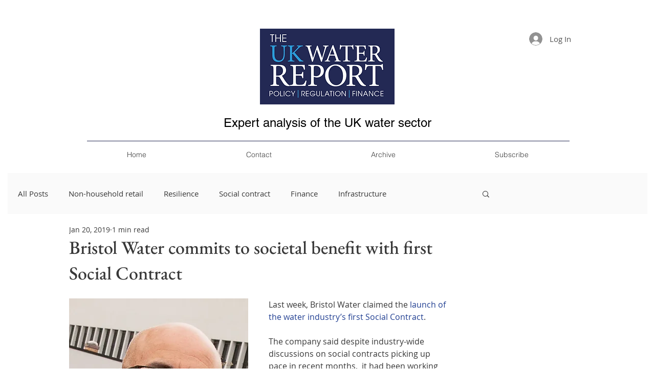

--- FILE ---
content_type: application/x-javascript; charset=utf-8
request_url: https://consent.cookiebot.com/2a5894bd-ef16-44c1-bc13-91f7b3e2b41d/cc.js?renew=false&referer=www.thewaterreport.co.uk&dnt=false&init=false
body_size: 220
content:
if(console){var cookiedomainwarning='Error: The domain WWW.THEWATERREPORT.CO.UK is not authorized to show the cookie banner for domain group ID 2a5894bd-ef16-44c1-bc13-91f7b3e2b41d. Please add it to the domain group in the Cookiebot Manager to authorize the domain.';if(typeof console.warn === 'function'){console.warn(cookiedomainwarning)}else{console.log(cookiedomainwarning)}};